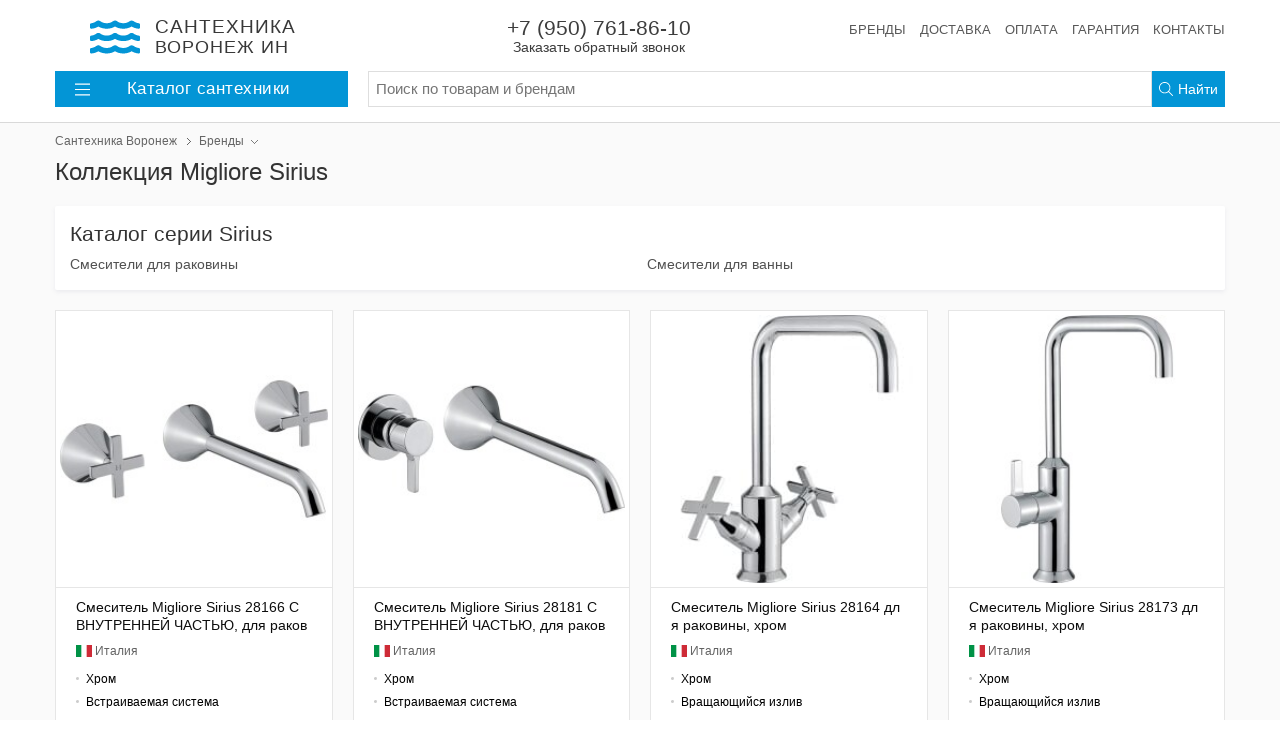

--- FILE ---
content_type: text/html; charset=utf-8
request_url: https://sanvrn.ru/brand/migliore/sirius
body_size: 13676
content:
<!DOCTYPE html>
<html lang="ru">
<head>
    <meta charset="UTF-8" />
    <meta name="robots" content="INDEX,FOLLOW" />
    <meta name="viewport" content="width=device-width, initial-scale=1, shrink-to-fit=no">
    <meta name="format-detection" content="telephone=no" />
    <link rel="canonical" hreflang="ru" href="http://sanvrn.ru/brand/migliore/sirius" />
    <title>Коллекция Migliore Sirius в Воронеже купить в интернет-магазине «Сантехника Воронеж ИН»</title>
    <meta name="description" content="Большой выбор сантехники Migliore Sirius в Воронеже по приемлемым ценам. У нас Вы можете купить бюджетную сантехнику и элитные модели. Акции и скидки." />
    <meta name="keywords" content="Сантехника Migliore Sirius, Сантехника Migliore Sirius купить, Сантехника Migliore Sirius Воронеж, Интернет-магазин сантехники Воронеж" />
    <link rel="icon" type="image/x-icon" href="/favicon.ico" />
    <link rel="preload" href="/assets/sanvrn/styles/styles.css?3" as="style" />
    <link rel="preload" href="/assets/sanvrn/scripts/scripts.js?3" as="script" />
    <link rel="stylesheet" href="/assets/sanvrn/styles/styles.css?3" media="all" />
    <!-- Yandex.Metrika counter -->
    <script type="text/javascript" > (function (d, w, c) { (w[c] = w[c] || []).push(function() { try { w.yaCounter55584094 = new Ya.Metrika({ id:55584094, clickmap:true, trackLinks:true, accurateTrackBounce:true, ecommerce:"MetrikaDataLayer" }); } catch(e) { } }); var n = d.getElementsByTagName("script")[0], s = d.createElement("script"), f = function () { n.parentNode.insertBefore(s, n); }; s.type = "text/javascript"; s.async = true; s.src = "https://mc.yandex.ru/metrika/watch.js"; if (w.opera == "[object Opera]") { d.addEventListener("DOMContentLoaded", f, false); } else { f(); } })(document, window, "yandex_metrika_callbacks"); </script>
    <!-- /Yandex.Metrika counter -->
    <!-- Global site tag (gtag.js) - Google Analytics -->
    <script async src="https://www.googletagmanager.com/gtag/js?id=UA-172072473-1"></script>
    <script>
    window.dataLayer = window.dataLayer || [];
    function gtag(){window.dataLayer.push(arguments);}
    gtag('js', new Date());
    gtag('config', 'AW-480355792', { 'groups' : ['all', 'ads'] });
    gtag('config', 'UA-172072473-1', {'groups' : ['all', 'stat'] });
    </script>
    <script src="/assets/sanvrn/scripts/scripts.js?3"></script>
    <meta name="yandex-verification" content="52fc827ab136075a" />



</head>
<body><div class="main"><header class="hat"><nav class="main-nav"><div class="burger" id="burger"><svg xmlns="http://www.w3.org/2000/svg" viewBox="0 0 448 512"><path d="M442 114H6a6 6 0 0 1-6-6V84a6 6 0 0 1 6-6h436a6 6 0 0 1 6 6v24a6 6 0 0 1-6 6zm0 160H6a6 6 0 0 1-6-6v-24a6 6 0 0 1 6-6h436a6 6 0 0 1 6 6v24a6 6 0 0 1-6 6zm0 160H6a6 6 0 0 1-6-6v-24a6 6 0 0 1 6-6h436a6 6 0 0 1 6 6v24a6 6 0 0 1-6 6z"/></svg></div><a class="main-nav_search" id="navbar-search" href="/search"><svg xmlns="http://www.w3.org/2000/svg" viewBox="0 0 512 512"><path d="M508.5 481.6l-129-129c-2.3-2.3-5.3-3.5-8.5-3.5h-10.3C395 312 416 262.5 416 208 416 93.1 322.9 0 208 0S0 93.1 0 208s93.1 208 208 208c54.5 0 104-21 141.1-55.2V371c0 3.2 1.3 6.2 3.5 8.5l129 129c4.7 4.7 12.3 4.7 17 0l9.9-9.9c4.7-4.7 4.7-12.3 0-17zM208 384c-97.3 0-176-78.7-176-176S110.7 32 208 32s176 78.7 176 176-78.7 176-176 176z"/></svg></a><a class="main-nav_logo" title="Сантехника Воронеж ИН" href="/"><i class="main-nav_logo_icon"><svg xmlns="http://www.w3.org/2000/svg" viewBox="0 0 576 512"><path d="M562.1 383.9c-21.5-2.4-42.1-10.5-57.9-22.9-14.1-11.1-34.2-11.3-48.2 0-37.9 30.4-107.2 30.4-145.7-1.5-13.5-11.2-33-9.1-46.7 1.8-38 30.1-106.9 30-145.2-1.7-13.5-11.2-33.3-8.9-47.1 2-15.5 12.2-36 20.1-57.7 22.4-7.9.8-13.6 7.8-13.6 15.7v32.2c0 9.1 7.6 16.8 16.7 16 28.8-2.5 56.1-11.4 79.4-25.9 56.5 34.6 137 34.1 192 0 56.5 34.6 137 34.1 192 0 23.3 14.2 50.9 23.3 79.1 25.8 9.1.8 16.7-6.9 16.7-16v-31.6c.1-8-5.7-15.4-13.8-16.3zm0-144c-21.5-2.4-42.1-10.5-57.9-22.9-14.1-11.1-34.2-11.3-48.2 0-37.9 30.4-107.2 30.4-145.7-1.5-13.5-11.2-33-9.1-46.7 1.8-38 30.1-106.9 30-145.2-1.7-13.5-11.2-33.3-8.9-47.1 2-15.5 12.2-36 20.1-57.7 22.4-7.9.8-13.6 7.8-13.6 15.7v32.2c0 9.1 7.6 16.8 16.7 16 28.8-2.5 56.1-11.4 79.4-25.9 56.5 34.6 137 34.1 192 0 56.5 34.6 137 34.1 192 0 23.3 14.2 50.9 23.3 79.1 25.8 9.1.8 16.7-6.9 16.7-16v-31.6c.1-8-5.7-15.4-13.8-16.3zm0-144C540.6 93.4 520 85.4 504.2 73 490.1 61.9 470 61.7 456 73c-37.9 30.4-107.2 30.4-145.7-1.5-13.5-11.2-33-9.1-46.7 1.8-38 30.1-106.9 30-145.2-1.7-13.5-11.2-33.3-8.9-47.1 2-15.5 12.2-36 20.1-57.7 22.4-7.9.8-13.6 7.8-13.6 15.7v32.2c0 9.1 7.6 16.8 16.7 16 28.8-2.5 56.1-11.4 79.4-25.9 56.5 34.6 137 34.1 192 0 56.5 34.6 137 34.1 192 0 23.3 14.2 50.9 23.3 79.1 25.8 9.1.8 16.7-6.9 16.7-16v-31.6c.1-8-5.7-15.4-13.8-16.3z"/></svg></i><div class="main-nav_logo_slogan"><strong>Сантехника</strong><br/>Воронеж&nbsp;ИН</div></a><a class="main-nav_compare" href="/"><svg xmlns="http://www.w3.org/2000/svg" viewBox="0 0 640 512"><path d="M634.4 279.09L525.35 103.12C522.18 98.38 517.09 96 512 96s-10.18 2.38-13.35 7.12L389.6 279.09c-3.87 5.78-6.09 12.72-5.51 19.64C389.56 364.4 444.74 416 512 416s122.44-51.6 127.91-117.27c.58-6.92-1.64-13.86-5.51-19.64zM512 384c-41.58 0-77.55-27.13-90.78-64h181.2C589 357.23 553.28 384 512 384zm-90.27-96l90.31-145.76L602.98 288H421.73zM536 480H336V125.74c27.56-7.14 48-31.95 48-61.74h152c4.42 0 8-3.58 8-8V40c0-4.42-3.58-8-8-8H374.89c-.15-.26-4.37-11.11-19.11-21.07C345.57 4.03 333.25 0 320 0s-25.57 4.03-35.78 10.93c-14.74 9.96-18.96 20.81-19.11 21.07H104c-4.42 0-8 3.58-8 8v16c0 4.42 3.58 8 8 8h152c0 29.79 20.44 54.6 48 61.74V480H104c-4.42 0-8 3.58-8 8v16c0 4.42 3.58 8 8 8h432c4.42 0 8-3.58 8-8v-16c0-4.42-3.58-8-8-8zM288 64c0-17.67 14.33-32 32-32s32 14.33 32 32-14.33 32-32 32-32-14.33-32-32zm-32.09 234.73c.58-6.92-1.64-13.86-5.51-19.64L141.35 103.12C138.18 98.38 133.09 96 128 96s-10.18 2.38-13.35 7.12L5.6 279.09c-3.87 5.78-6.09 12.72-5.51 19.64C5.56 364.4 60.74 416 128 416s122.44-51.6 127.91-117.27zM128.04 142.24L218.98 288H37.73l90.31-145.76zM37.22 320h181.2C205 357.23 169.28 384 128 384c-41.58 0-77.55-27.13-90.78-64z"/></svg></a><a class="main-nav_favorites pull-right" href="/"><svg xmlns="http://www.w3.org/2000/svg" viewBox="0 0 512 512"><path d="M462.3 62.7c-54.5-46.4-136-38.7-186.6 13.5L256 96.6l-19.7-20.3C195.5 34.1 113.2 8.7 49.7 62.7c-62.8 53.6-66.1 149.8-9.9 207.8l193.5 199.8c6.2 6.4 14.4 9.7 22.6 9.7 8.2 0 16.4-3.2 22.6-9.7L472 270.5c56.4-58 53.1-154.2-9.7-207.8zm-13.1 185.6L256.4 448.1 62.8 248.3c-38.4-39.6-46.4-115.1 7.7-161.2 54.8-46.8 119.2-12.9 142.8 11.5l42.7 44.1 42.7-44.1c23.2-24 88.2-58 142.8-11.5 54 46 46.1 121.5 7.7 161.2z"/></svg></a><ul class="service-nav"><li class="service-nav_item service-nav_item_phone"><a rel="nofollow" class="service-nav_phone callback-widget" tabindex="-1" href="/callback">+7 (950) 761-86-10 <span class="service-nav_callback">Заказать обратный звонок</span></a></li><li class="service-nav_item" style="margin-left:auto"><a class="service-nav_link" href="/brand">Бренды</a></li><li class="service-nav_item"><a class="service-nav_link" href="/delivery">Доставка</a></li><li class="service-nav_item"><a class="service-nav_link" href="#">Оплата</a></li><li class="service-nav_item"><a class="service-nav_link" href="#">Гарантия</a></li><li class="service-nav_item"><a class="service-nav_link" href="/contacts">Контакты</a></li></ul></nav><div class="secondary-nav"><div class="header-rubrics-nav"><a class="header-rubrics-nav_header" href="/catalog"><svg xmlns="http://www.w3.org/2000/svg" viewBox="0 0 448 512"><path d="M442 114H6a6 6 0 0 1-6-6V84a6 6 0 0 1 6-6h436a6 6 0 0 1 6 6v24a6 6 0 0 1-6 6zm0 160H6a6 6 0 0 1-6-6v-24a6 6 0 0 1 6-6h436a6 6 0 0 1 6 6v24a6 6 0 0 1-6 6zm0 160H6a6 6 0 0 1-6-6v-24a6 6 0 0 1 6-6h436a6 6 0 0 1 6 6v24a6 6 0 0 1-6 6z"/></svg>Каталог<span class="d-none d-md-inline">&nbsp;сантехники</span></a><div class="header-rubrics-nav_dropdown"><ul class="header-rubrics-nav_list"><li class="header-rubrics-nav_list-item"><a class="header-rubrics-nav_rubric-link" href="/catalog/dushevye-kabiny-i-ograzhdeniya">Душевые кабины и ограждения</a><div class="header-rubrics-nav_popover"><div class="header-rubrics-nav_popover-header"> Все душевые кабины и ограждения <span class="item_count">(10000)</span></div><ul class="header-rubrics-nav_rubric-list"><li><a class="header-rubrics-nav_rubric-list-link" href="/catalog/dushevye-kabiny-i-ograzhdeniya/dushevye-kabiny">Душевые кабины</a></li><li><a class="header-rubrics-nav_rubric-list-link" href="/catalog/dushevye-kabiny-i-ograzhdeniya/dushevye-boksy">Душевые боксы</a></li><li><a class="header-rubrics-nav_rubric-list-link" href="/catalog/dushevye-kabiny-i-ograzhdeniya/dushevye-ugolki">Душевые уголки</a></li><li><a class="header-rubrics-nav_rubric-list-link" href="/catalog/dushevye-kabiny-i-ograzhdeniya/dushevye-dveri-v-nishu">Душевые двери в нишу</a></li><li><a class="header-rubrics-nav_rubric-list-link" href="/catalog/dushevye-kabiny-i-ograzhdeniya/dushevye-poddony">Душевые поддоны</a></li><li><a class="header-rubrics-nav_rubric-list-link" href="/catalog/dushevye-kabiny-i-ograzhdeniya/dushevye-peregorodki">Душевые перегородки</a></li><li><a class="header-rubrics-nav_rubric-list-link" href="/catalog/dushevye-kabiny-i-ograzhdeniya/shtorki-na-vannu">Шторки на ванну</a></li></ul></div></li><li class="header-rubrics-nav_list-item"><a class="header-rubrics-nav_rubric-link" href="/catalog/dush">Душ</a><div class="header-rubrics-nav_popover"><div class="header-rubrics-nav_popover-header"> Все душ <span class="item_count">(4389)</span></div><ul class="header-rubrics-nav_rubric-list"><li><a class="header-rubrics-nav_rubric-list-link" href="/catalog/dush/dushevye-stoyki">Душевые стойки</a></li><li><a class="header-rubrics-nav_rubric-list-link" href="/catalog/dush/dushevye-garnitury">Душевые гарнитуры</a></li><li><a class="header-rubrics-nav_rubric-list-link" href="/catalog/dush/dushevye-komplekty">Душевые комплекты</a></li><li><a class="header-rubrics-nav_rubric-list-link" href="/catalog/dush/dushevye-paneli">Душевые панели</a></li><li><a class="header-rubrics-nav_rubric-list-link" href="/catalog/dush/gigienicheskie-dushi">Гигиенические души</a></li><li><a class="header-rubrics-nav_rubric-list-link" href="/catalog/dush/dushevye-leyki">Душевые лейки</a></li><li><a class="header-rubrics-nav_rubric-list-link" href="/catalog/dush/dushevye-shlangi">Душевые шланги</a></li><li><a class="header-rubrics-nav_rubric-list-link" href="/catalog/dush/derzhateli-dlya-dusha">Держатели для душа</a></li><li><a class="header-rubrics-nav_rubric-list-link" href="/catalog/dush/dushevye-shtangi">Душевые штанги</a></li><li><a class="header-rubrics-nav_rubric-list-link" href="/catalog/dush/verhniy-dush">Верхний душ</a></li><li><a class="header-rubrics-nav_rubric-list-link" href="/catalog/dush/kronshteyny-dlya-verhnego-dusha">Кронштейны для верхнего душа</a></li><li><a class="header-rubrics-nav_rubric-list-link" href="/catalog/dush/shlangovye-podklyucheniya">Шланговые подключения</a></li><li><a class="header-rubrics-nav_rubric-list-link" href="/catalog/dush/izlivy">Изливы</a></li></ul></div></li><li class="header-rubrics-nav_list-item"><a class="header-rubrics-nav_rubric-link" href="/catalog/smesiteli">Смесители</a><div class="header-rubrics-nav_popover"><div class="header-rubrics-nav_popover-header"> Все смесители <span class="item_count">(10000)</span></div><ul class="header-rubrics-nav_rubric-list"><li><a class="header-rubrics-nav_rubric-list-link" href="/catalog/smesiteli/dlya-vanny">Для ванны</a></li><li><a class="header-rubrics-nav_rubric-list-link" href="/catalog/smesiteli/dlya-dusha">Для душа</a></li><li><a class="header-rubrics-nav_rubric-list-link" href="/catalog/smesiteli/dlya-rakoviny">Для раковины</a></li><li><a class="header-rubrics-nav_rubric-list-link" href="/catalog/smesiteli/smesiteli-dlya-rakoviny-chashi">Для раковины-чаши</a></li><li><a class="header-rubrics-nav_rubric-list-link" href="/catalog/smesiteli/dlya-kuhonnoy-moyki">Для кухонной мойки</a></li><li><a class="header-rubrics-nav_rubric-list-link" href="/catalog/smesiteli/sensornye">Сенсорные</a></li><li><a class="header-rubrics-nav_rubric-list-link" href="/catalog/smesiteli/termostaty">Термостаты</a></li><li><a class="header-rubrics-nav_rubric-list-link" href="/catalog/smesiteli/s-gigienicheskim-dushem">С гигиеническим душем</a></li><li><a class="header-rubrics-nav_rubric-list-link" href="/catalog/smesiteli/dlya-vstraivaemyh-sistem">Встраиваемые смесители</a></li><li><a class="header-rubrics-nav_rubric-list-link" href="/catalog/smesiteli/krany-dlya-filtra">Краны для фильтра</a></li><li><a class="header-rubrics-nav_rubric-list-link" href="/catalog/smesiteli/smesiteli-komplektom">Комплекты</a></li><li><a class="header-rubrics-nav_rubric-list-link" href="/catalog/smesiteli/dlya-bide">Для биде</a></li><li><a class="header-rubrics-nav_rubric-list-link" href="/catalog/smesiteli/pereklyuchateli-potoka-vody">Переключатели потока воды</a></li></ul></div></li><li class="header-rubrics-nav_list-item"><a class="header-rubrics-nav_rubric-link" href="/catalog/vanny">Ванны</a><div class="header-rubrics-nav_popover"><div class="header-rubrics-nav_popover-header"> Все ванны <span class="item_count">(1826)</span></div><ul class="header-rubrics-nav_rubric-list"><li><a class="header-rubrics-nav_rubric-list-link" href="/catalog/vanny/acrylic-bath">Акриловые ванны</a></li><li><a class="header-rubrics-nav_rubric-list-link" href="/catalog/vanny/stalnye">Стальные ванны</a></li><li><a class="header-rubrics-nav_rubric-list-link" href="/catalog/vanny/chugunnye">Чугунные ванны</a></li><li><a class="header-rubrics-nav_rubric-list-link" href="/catalog/vanny/uglovye">Угловые ванны</a></li><li><a class="header-rubrics-nav_rubric-list-link" href="/catalog/vanny/gidromassazhnye">Гидромассажные ванны</a></li></ul></div></li><li class="header-rubrics-nav_list-item"><a class="header-rubrics-nav_rubric-link" href="/catalog/mebel">Мебель для ванной</a><div class="header-rubrics-nav_popover"><div class="header-rubrics-nav_popover-header"> Вся мебель для ванной комнаты <span class="item_count">(10000)</span></div><ul class="header-rubrics-nav_rubric-list"><li><a class="header-rubrics-nav_rubric-list-link" href="/catalog/mebel/zerkala">Зеркала</a></li><li><a class="header-rubrics-nav_rubric-list-link" href="/catalog/mebel/zerkala-shkafy">Зеркала-шкафы</a></li><li><a class="header-rubrics-nav_rubric-list-link" href="/catalog/mebel/garnitury">Гарнитуры</a></li><li><a class="header-rubrics-nav_rubric-list-link" href="/catalog/mebel/tumby-pod-rakovinu">Тумбы под раковину</a></li><li><a class="header-rubrics-nav_rubric-list-link" href="/catalog/mebel/tumby">Тумбы</a></li><li><a class="header-rubrics-nav_rubric-list-link" href="/catalog/mebel/komody">Комоды</a></li><li><a class="header-rubrics-nav_rubric-list-link" href="/catalog/mebel/penaly">Пеналы</a></li><li><a class="header-rubrics-nav_rubric-list-link" href="/catalog/mebel/polki-dlya-mebeli">Полки для мебели</a></li><li><a class="header-rubrics-nav_rubric-list-link" href="/catalog/mebel/shkafy">Шкафы</a></li><li><a class="header-rubrics-nav_rubric-list-link" href="/catalog/mebel/komplekty">Комплекты</a></li><li><a class="header-rubrics-nav_rubric-list-link" href="/catalog/mebel/svetilniki">Светильники</a></li></ul></div></li><li class="header-rubrics-nav_list-item"><a class="header-rubrics-nav_rubric-link" href="/catalog/rakoviny">Раковины</a><div class="header-rubrics-nav_popover"><div class="header-rubrics-nav_popover-header"> Все раковины для ванной комнаты <span class="item_count">(1787)</span></div><ul class="header-rubrics-nav_rubric-list"><li><a class="header-rubrics-nav_rubric-list-link" href="/catalog/rakoviny/vstraivaemye-sverhu">Встраиваемые сверху</a></li><li><a class="header-rubrics-nav_rubric-list-link" href="/catalog/rakoviny/vstraivaemye-snizu">Встраиваемые снизу</a></li><li><a class="header-rubrics-nav_rubric-list-link" href="/catalog/rakoviny/mebelnye-rakoviny">Мебельные раковины</a></li><li><a class="header-rubrics-nav_rubric-list-link" href="/catalog/rakoviny/nakladnye">Накладные</a></li><li><a class="header-rubrics-nav_rubric-list-link" href="/catalog/rakoviny/napolnye">Напольные</a></li><li><a class="header-rubrics-nav_rubric-list-link" href="/catalog/rakoviny/podvesnye">Подвесные</a></li><li><a class="header-rubrics-nav_rubric-list-link" href="/catalog/rakoviny/rukomoyniki">Рукомойники</a></li><li><a class="header-rubrics-nav_rubric-list-link" href="/catalog/rakoviny/rakoviny-s-pedestalom">Раковины с пьедесталом</a></li><li><a class="header-rubrics-nav_rubric-list-link" href="/catalog/rakoviny/dvoynye-rakoviny">Двойные раковины</a></li><li><a class="header-rubrics-nav_rubric-list-link" href="/catalog/rakoviny/rakoviny-stoleshnicy">Раковины-столешницы</a></li><li><a class="header-rubrics-nav_rubric-list-link" href="/catalog/rakoviny/uglovye-rakoviny">Угловые раковины</a></li></ul></div></li><li class="header-rubrics-nav_list-item"><a class="header-rubrics-nav_rubric-link" href="/catalog/kuhonnye-moyki-i-aksessuary">Кухонные мойки и аксессуары</a><div class="header-rubrics-nav_popover"><div class="header-rubrics-nav_popover-header"> Все кухонные мойки и аксессуары <span class="item_count">(5727)</span></div><ul class="header-rubrics-nav_rubric-list"><li><a class="header-rubrics-nav_rubric-list-link" href="/catalog/kuhonnye-moyki-i-aksessuary/kuhonnye-moyki">Кухонные мойки</a></li><li><a class="header-rubrics-nav_rubric-list-link" href="/catalog/kuhonnye-moyki-i-aksessuary/izmelchiteli-othodov">Измельчители отходов</a></li></ul></div></li><li class="header-rubrics-nav_list-item"><a class="header-rubrics-nav_rubric-link" href="/catalog/unitazy">Унитазы</a><div class="header-rubrics-nav_popover"><div class="header-rubrics-nav_popover-header"> Все унитазы <span class="item_count">(1430)</span></div><ul class="header-rubrics-nav_rubric-list"><li><a class="header-rubrics-nav_rubric-list-link" href="/catalog/unitazy/podvesnye-unitazy">Подвесные унитазы</a></li><li><a class="header-rubrics-nav_rubric-list-link" href="/catalog/unitazy/unitaz-kompakt">Унитазы-компакт</a></li><li><a class="header-rubrics-nav_rubric-list-link" href="/catalog/unitazy/pristavnye-unitazy">Приставные унитазы</a></li><li><a class="header-rubrics-nav_rubric-list-link" href="/catalog/unitazy/komplekty">Инсталляции с унитазом</a></li><li><a class="header-rubrics-nav_rubric-list-link" href="/catalog/unitazy/unitaz-monoblok">Унитазы-моноблоки</a></li><li><a class="header-rubrics-nav_rubric-list-link" href="/catalog/unitazy/chasha-genuya">Чаши Генуя</a></li><li><a class="header-rubrics-nav_rubric-list-link" href="/catalog/unitazy/pristennye-unitazy">Пристенные унитазы</a></li></ul></div></li><li class="header-rubrics-nav_list-item"><a class="header-rubrics-nav_rubric-link" href="/catalog/installyacii">Инсталляции</a><div class="header-rubrics-nav_popover"><div class="header-rubrics-nav_popover-header"> Все инсталляции <span class="item_count">(804)</span></div><ul class="header-rubrics-nav_rubric-list"><li><a class="header-rubrics-nav_rubric-list-link" href="/catalog/installyacii/knopki-smyva">Кнопки смыва</a></li><li><a class="header-rubrics-nav_rubric-list-link" href="/catalog/installyacii/installyacii-dlya-unitazov">Инсталляции для унитазов</a></li><li><a class="header-rubrics-nav_rubric-list-link" href="/catalog/installyacii/installyacii-dlya-bide">Инсталляции для биде</a></li><li><a class="header-rubrics-nav_rubric-list-link" href="/catalog/installyacii/installyacii-dlya-pissuarov">Инсталляции для писсуаров</a></li><li><a class="header-rubrics-nav_rubric-list-link" href="/catalog/installyacii/installyacii-dlya-rakovin">Инсталляции для раковин</a></li><li><a class="header-rubrics-nav_rubric-list-link" href="/catalog/installyacii/smyvnye-bachki-skrytogo-montazha">Смывные бачки скрытого монтажа</a></li></ul></div></li><li class="header-rubrics-nav_list-item"><a class="header-rubrics-nav_rubric-link" href="/catalog/vodonagrevateli">Водонагреватели</a><div class="header-rubrics-nav_popover"><div class="header-rubrics-nav_popover-header"> Все водонагреватели <span class="item_count">(433)</span></div><ul class="header-rubrics-nav_rubric-list"><li><a class="header-rubrics-nav_rubric-list-link" href="/catalog/vodonagrevateli/nakopitelnye-vodonagrevateli">Накопительные</a></li><li><a class="header-rubrics-nav_rubric-list-link" href="/catalog/vodonagrevateli/protochnye-vodonagrevateli">Проточные</a></li></ul></div></li><li class="header-rubrics-nav_list-item"><a class="header-rubrics-nav_rubric-link" href="/catalog/polotencesushiteli">Полотенцесушители</a><div class="header-rubrics-nav_popover"><div class="header-rubrics-nav_popover-header"> Все полотенцесушители <span class="item_count">(3235)</span></div><ul class="header-rubrics-nav_rubric-list"><li><a class="header-rubrics-nav_rubric-list-link" href="/catalog/polotencesushiteli/elektricheskie-polotencesushiteli">Электрические полотенцесушители</a></li><li><a class="header-rubrics-nav_rubric-list-link" href="/catalog/polotencesushiteli/vodyanye-polotencesushiteli">Водяные полотенцесушители</a></li></ul></div></li><li class="header-rubrics-nav_list-item"><a class="header-rubrics-nav_rubric-link" href="/catalog/sliv">Слив</a><div class="header-rubrics-nav_popover"><div class="header-rubrics-nav_popover-header"> Все системы слива <span class="item_count">(497)</span></div><ul class="header-rubrics-nav_rubric-list"><li><a class="header-rubrics-nav_rubric-list-link" href="/catalog/sliv/sifony">Сифоны</a></li><li><a class="header-rubrics-nav_rubric-list-link" href="/catalog/sliv/donnye-klapany">Донные клапаны</a></li><li><a class="header-rubrics-nav_rubric-list-link" href="/catalog/sliv/trapy">Трапы</a></li><li><a class="header-rubrics-nav_rubric-list-link" href="/catalog/sliv/dushevye-lotki">Душевые лотки</a></li></ul></div></li><li class="header-rubrics-nav_list-item"><a class="header-rubrics-nav_rubric-link" href="/catalog/aksessuary-dlya-vannoy-komnaty">Аксессуары для ванной</a><div class="header-rubrics-nav_popover"><div class="header-rubrics-nav_popover-header"> Все аксессуары для ванной комнаты <span class="item_count">(4630)</span></div><ul class="header-rubrics-nav_rubric-list"><li><a class="header-rubrics-nav_rubric-list-link" href="/catalog/aksessuary-dlya-vannoy-komnaty/shtory-i-karnizy">Шторы и карнизы</a></li><li><a class="header-rubrics-nav_rubric-list-link" href="/catalog/aksessuary-dlya-vannoy-komnaty/polki-dlya-vannoy">Полки для ванной</a></li><li><a class="header-rubrics-nav_rubric-list-link" href="/catalog/aksessuary-dlya-vannoy-komnaty/korziny-dlya-belya">Корзины для белья</a></li><li><a class="header-rubrics-nav_rubric-list-link" href="/catalog/aksessuary-dlya-vannoy-komnaty/gladilnye-doski">Гладильные доски</a></li><li><a class="header-rubrics-nav_rubric-list-link" href="/catalog/aksessuary-dlya-vannoy-komnaty/chehly-dlya-gladilnyh-dosok">Чехлы для гладильных досок</a></li><li><a class="header-rubrics-nav_rubric-list-link" href="/catalog/aksessuary-dlya-vannoy-komnaty/derzhateli-dlya-tualetnoy-bumagi">Держатели для туалетной бумаги</a></li><li><a class="header-rubrics-nav_rubric-list-link" href="/catalog/aksessuary-dlya-vannoy-komnaty/dozatory">Дозаторы</a></li><li><a class="header-rubrics-nav_rubric-list-link" href="/catalog/aksessuary-dlya-vannoy-komnaty/ershiki">Ёршики</a></li><li><a class="header-rubrics-nav_rubric-list-link" href="/catalog/aksessuary-dlya-vannoy-komnaty/sushilki-dlya-belya">Сушилки для белья</a></li><li><a class="header-rubrics-nav_rubric-list-link" href="/catalog/aksessuary-dlya-vannoy-komnaty/mylnicy">Мыльницы</a></li></ul></div></li><li class="header-rubrics-nav_list-item"><a class="header-rubrics-nav_rubric-link" href="/catalog/komplektuyushchie">Комплектующие</a><div class="header-rubrics-nav_popover"><div class="header-rubrics-nav_popover-header"> Все комплектующие для сантехники <span class="item_count">(0)</span></div><ul class="header-rubrics-nav_rubric-list"><li><a class="header-rubrics-nav_rubric-list-link" href="/catalog/komplektuyushchie/dlya-vann">Для ванн</a></li><li><a class="header-rubrics-nav_rubric-list-link" href="/catalog/komplektuyushchie/dlya-mebeli">Для мебели</a></li><li><a class="header-rubrics-nav_rubric-list-link" href="/catalog/komplektuyushchie/dlya-rakovin">Для раковин</a></li><li><a class="header-rubrics-nav_rubric-list-link" href="/catalog/komplektuyushchie/dlya-unitazov">Для унитазов</a></li><li><a class="header-rubrics-nav_rubric-list-link" href="/catalog/komplektuyushchie/dlya-bide">Для биде</a></li><li><a class="header-rubrics-nav_rubric-list-link" href="/catalog/komplektuyushchie/dlya-poddonov">Для поддонов</a></li><li><a class="header-rubrics-nav_rubric-list-link" href="/catalog/komplektuyushchie/dlya-smesiteley">Для смесителей</a></li><li><a class="header-rubrics-nav_rubric-list-link" href="/catalog/komplektuyushchie/dlya-polotencesushiteley">Для полотенцесушителей</a></li><li><a class="header-rubrics-nav_rubric-list-link" href="/catalog/komplektuyushchie/dlya-pisuarov">Для писуаров</a></li><li><a class="header-rubrics-nav_rubric-list-link" href="/catalog/komplektuyushchie/dlya-dushevyh-kabin">Для душевых кабин</a></li><li><a class="header-rubrics-nav_rubric-list-link" href="/catalog/komplektuyushchie/dlya-installyaciy">Для инсталляций</a></li></ul></div></li><li class="header-rubrics-nav_list-item"><a class="header-rubrics-nav_rubric-link" href="/catalog/bide">Биде</a><div class="header-rubrics-nav_popover"><div class="header-rubrics-nav_popover-header"> Все биде <span class="item_count">(278)</span></div><ul class="header-rubrics-nav_rubric-list"><li><a class="header-rubrics-nav_rubric-list-link" href="/catalog/bide/napolnye-bide">Напольные биде</a></li><li><a class="header-rubrics-nav_rubric-list-link" href="/catalog/bide/podvesnye-bide">Подвесные биде</a></li></ul></div></li><li class="header-rubrics-nav_list-item"><a class="header-rubrics-nav_rubric-link" href="/catalog/pisuary">Писуары</a><div class="header-rubrics-nav_popover"><div class="header-rubrics-nav_popover-header"> Все писуары <span class="item_count">(45)</span></div></div></li><li class="header-rubrics-nav_list-item"><a class="header-rubrics-nav_rubric-link" href="/catalog/klimat">Климат и отопление</a><div class="header-rubrics-nav_popover"><div class="header-rubrics-nav_popover-header"> Все климатические системы <span class="item_count">(1003)</span></div><ul class="header-rubrics-nav_rubric-list"><li><a class="header-rubrics-nav_rubric-list-link" href="/catalog/klimat/kondicionery">Кондиционеры</a></li><li><a class="header-rubrics-nav_rubric-list-link" href="/catalog/klimat/bytovye-obogrevateli">Бытовые обогреватели</a></li><li><a class="header-rubrics-nav_rubric-list-link" href="/catalog/klimat/konvektory">Конвекторы</a></li><li><a class="header-rubrics-nav_rubric-list-link" href="/catalog/klimat/kotly-otopitelnye">Котлы отопления</a></li><li><a class="header-rubrics-nav_rubric-list-link" href="/catalog/klimat/radiatory">Радиаторы</a></li><li><a class="header-rubrics-nav_rubric-list-link" href="/catalog/klimat/avtomatika-dlya-kotlov">Автоматика для котлов</a></li></ul></div></li><li class="header-rubrics-nav_list-item"><a class="header-rubrics-nav_rubric-link" href="/catalog/inzhenernaya-santehnika">Инженерная сантехника</a><div class="header-rubrics-nav_popover"><div class="header-rubrics-nav_popover-header"> Вся инженерная сантехника <span class="item_count">(35)</span></div><ul class="header-rubrics-nav_rubric-list"><li><a class="header-rubrics-nav_rubric-list-link" href="/catalog/inzhenernaya-santehnika/armatura-dlya-radiatorov">Арматура для радиаторов</a></li></ul></div></li><li class="header-rubrics-nav_list-item"><a class="header-rubrics-nav_rubric-link" target="_blank" href="https://oknavin.ru/">Пластиковые окна</a></li><li class="header-rubrics-nav_list-item" style="margin-top:5px;"><a class="header-rubrics-nav_rubric-link" href="/brand"><b>Бренды</b></a></li></ul></div></div><form class="header-search" method="GET" action="/search"><div class="header-search_input"><input class="header-search_input-control" type="text" autocomplete="off" name="q" placeholder="Поиск по товарам и брендам" /></div><div class="header-search_button"><button class="header-search_button-control" type="button"><svg xmlns="http://www.w3.org/2000/svg" viewBox="0 0 512 512"><path d="M508.5 481.6l-129-129c-2.3-2.3-5.3-3.5-8.5-3.5h-10.3C395 312 416 262.5 416 208 416 93.1 322.9 0 208 0S0 93.1 0 208s93.1 208 208 208c54.5 0 104-21 141.1-55.2V371c0 3.2 1.3 6.2 3.5 8.5l129 129c4.7 4.7 12.3 4.7 17 0l9.9-9.9c4.7-4.7 4.7-12.3 0-17zM208 384c-97.3 0-176-78.7-176-176S110.7 32 208 32s176 78.7 176 176-78.7 176-176 176z"/></svg>Найти</button></div><div class="header-search-suggest"></div></form></div></header><div class="body-content"><div class="container"><ol class="breadcrumbs" itemscope itemtype="https://schema.org/BreadcrumbList"><li class="breadcrumbs_item " itemprop="itemListElement" itemscope itemtype="https://schema.org/ListItem"><a class="breadcrumbs_link" href="/" itemprop="item"><span itemprop="name">Сантехника Воронеж</span></a><meta itemprop="position" content="1" /></li><li class="breadcrumbs_item breadcrumbs_item_active" itemprop="itemListElement" itemscope itemtype="https://schema.org/ListItem"><a class="breadcrumbs_link" href="/brand" itemprop="item"><span itemprop="name">Бренды</span></a><meta itemprop="position" content="2" /></li></ol></div><div class="page page-brands"><h1>Коллекция Migliore Sirius</h1><div class="product_section header-rubrics"><h2>Каталог серии Sirius</h2><ul class="header-rubrics_list"><li class="side-rubrics_item"><a title="Смесители для раковины Migliore Sirius" class="side-rubrics_link" href="/catalog/smesiteli/dlya-rakoviny/migliore/sirius">Смесители для раковины</a></li><li class="side-rubrics_item"><a title="Смесители для ванны Migliore Sirius" class="side-rubrics_link" href="/catalog/smesiteli/dlya-vanny/migliore/sirius">Смесители для ванны</a></li></ul></div><div class="product-list"><div class="product-list_products-4"><div ><div class="product-list_item stat-impression"  data-stat="{&quot;id&quot;:144146,&quot;name&quot;:&quot;Смеситель Migliore Sirius 28166 С ВНУТРЕННЕЙ ЧАСТЬЮ, для раковины, хром&quot;,&quot;brand&quot;:&quot;Migliore&quot;,&quot;price&quot;:41943,&quot;category&quot;:&quot;Смесители\/Смесители для раковины&quot;,&quot;list_position&quot;:1,&quot;list_name&quot;:&quot;Product List&quot;,&quot;quantity&quot;:99}"><div class="product-list_image-preview" itemscope itemtype="http://schema.org/ImageObject"><a class="stat-impression-click" href="/catalog/smesiteli/dlya-rakoviny/migliore/sirius/smesitel-migliore-sirius-28166-s-vnutrenney-chastyu-dlya-rakoviny-hrom-144146.html" title="Смеситель Migliore Sirius 28166 С ВНУТРЕННЕЙ ЧАСТЬЮ, для раковины, хром купить в Воронеже"><meta itemProp="name" content="Смеситель Migliore Sirius 28166 С ВНУТРЕННЕЙ ЧАСТЬЮ, для раковины, хром"/><img itemprop="contentUrl" class="lazy" loading="lazy" width="250" height="250" src="/assets/sanvrn/images/loading.png" srcset="/images/product/list/e8/64/smesitel-migliore-sirius-28166-s-vnutrenney-chastyu-dlya-rakoviny-hrom-3961335.jpg 1x, /images/product/list2x/e8/64/smesitel-migliore-sirius-28166-s-vnutrenney-chastyu-dlya-rakoviny-hrom-3961335.jpg 2x" alt="Смеситель Migliore Sirius 28166 С ВНУТРЕННЕЙ ЧАСТЬЮ, для раковины, хром" /></a></div><a class="product-list_item-name stat-impression-click" href="/catalog/smesiteli/dlya-rakoviny/migliore/sirius/smesitel-migliore-sirius-28166-s-vnutrenney-chastyu-dlya-rakoviny-hrom-144146.html">Смеситель Migliore Sirius 28166 С ВНУТРЕННЕЙ ЧАСТЬЮ, для раковины, хром</a><ul class="product-list_country-list"><li class="product-list_country-list_country"><span class="flag-icon flag-icon-it"></span>&nbsp;<span>Италия</span></li></ul><div class="product-list_description"><ul class="product-list_spec"><li class="product-list_spec-item"><span title="Цвет: Хром">Хром</span></li><li class="product-list_spec-item"><span title="Встраиваемая система: Да">Встраиваемая система</span></li><li class="product-list_spec-item">Вращение излива: Нет</li><li class="product-list_spec-item"><span title="Материал: Латунь">Латунь</span></li><li class="product-list_spec-item"><span title="Длина излива, см: 21.2">Длина излива 21.2 см</span></li><li class="product-list_spec-item"><span title="Механизм: Керамическая кран-букса">Керамическая кран-букса</span></li><li class="product-list_spec-item"><span title="Монтаж: Внутренний (скрытый монтаж)">Скрытый монтаж</span></li><li class="product-list_spec-item product-list_spec-item_hide"><span title="Область применения: Бытовая">Бытовой смеситель</span></li><li class="product-list_spec-item product-list_spec-item_hide"><span title="Отверстия для монтажа: 3 отверстия">3 отверстия для монтажа</span></li></ul></div><div class="product-list_rubric"><a href="/catalog/smesiteli/dlya-rakoviny">Смесители для раковины</a></div><div class="product-list_brand-block"><a title="Сантехника Migliore" class="product-list_brand-block_brand" href="/brand/migliore">Migliore</a>&nbsp;<a title="Сантехника Migliore Sirius" class="product-list_brand-block_collection" href="/brand/migliore/sirius">Sirius</a></div><div class="product-list_item-price">41 943&nbsp;руб.</div></div></div><div ><div class="product-list_item stat-impression"  data-stat="{&quot;id&quot;:144147,&quot;name&quot;:&quot;Смеситель Migliore Sirius 28181 С ВНУТРЕННЕЙ ЧАСТЬЮ, для раковины, хром&quot;,&quot;brand&quot;:&quot;Migliore&quot;,&quot;price&quot;:23529,&quot;category&quot;:&quot;Смесители\/Смесители для раковины&quot;,&quot;list_position&quot;:2,&quot;list_name&quot;:&quot;Product List&quot;,&quot;quantity&quot;:99}"><div class="product-list_image-preview" itemscope itemtype="http://schema.org/ImageObject"><a class="stat-impression-click" href="/catalog/smesiteli/dlya-rakoviny/migliore/sirius/smesitel-migliore-sirius-28181-s-vnutrenney-chastyu-dlya-rakoviny-hrom-144147.html" title="Смеситель Migliore Sirius 28181 С ВНУТРЕННЕЙ ЧАСТЬЮ, для раковины, хром купить в Воронеже"><meta itemProp="name" content="Смеситель Migliore Sirius 28181 С ВНУТРЕННЕЙ ЧАСТЬЮ, для раковины, хром"/><img itemprop="contentUrl" class="lazy" loading="lazy" width="250" height="250" src="/assets/sanvrn/images/loading.png" srcset="/images/product/list/36/fc/smesitel-migliore-sirius-28181-s-vnutrenney-chastyu-dlya-rakoviny-hrom-4258023.jpg 1x, /images/product/list2x/36/fc/smesitel-migliore-sirius-28181-s-vnutrenney-chastyu-dlya-rakoviny-hrom-4258023.jpg 2x" alt="Смеситель Migliore Sirius 28181 С ВНУТРЕННЕЙ ЧАСТЬЮ, для раковины, хром" /></a></div><a class="product-list_item-name stat-impression-click" href="/catalog/smesiteli/dlya-rakoviny/migliore/sirius/smesitel-migliore-sirius-28181-s-vnutrenney-chastyu-dlya-rakoviny-hrom-144147.html">Смеситель Migliore Sirius 28181 С ВНУТРЕННЕЙ ЧАСТЬЮ, для раковины, хром</a><ul class="product-list_country-list"><li class="product-list_country-list_country"><span class="flag-icon flag-icon-it"></span>&nbsp;<span>Италия</span></li></ul><div class="product-list_description"><ul class="product-list_spec"><li class="product-list_spec-item"><span title="Цвет: Хром">Хром</span></li><li class="product-list_spec-item"><span title="Встраиваемая система: Да">Встраиваемая система</span></li><li class="product-list_spec-item">Вращение излива: Нет</li><li class="product-list_spec-item"><span title="Материал: Латунь">Латунь</span></li><li class="product-list_spec-item"><span title="Длина излива, см: 21.2">Длина излива 21.2 см</span></li><li class="product-list_spec-item"><span title="Механизм: Керамический картридж">Керамический картридж</span></li><li class="product-list_spec-item"><span title="Монтаж: Внутренний (скрытый монтаж)">Скрытый монтаж</span></li><li class="product-list_spec-item product-list_spec-item_hide"><span title="Область применения: Бытовая">Бытовой смеситель</span></li><li class="product-list_spec-item product-list_spec-item_hide"><span title="Отверстия для монтажа: 2 отверстия">2 отверстия для монтажа</span></li></ul></div><div class="product-list_rubric"><a href="/catalog/smesiteli/dlya-rakoviny">Смесители для раковины</a></div><div class="product-list_brand-block"><a title="Сантехника Migliore" class="product-list_brand-block_brand" href="/brand/migliore">Migliore</a>&nbsp;<a title="Сантехника Migliore Sirius" class="product-list_brand-block_collection" href="/brand/migliore/sirius">Sirius</a></div><div class="product-list_item-price">23 529&nbsp;руб.</div></div></div><div ><div class="product-list_item stat-impression"  data-stat="{&quot;id&quot;:141141,&quot;name&quot;:&quot;Смеситель Migliore Sirius 28164 для раковины, хром&quot;,&quot;brand&quot;:&quot;Migliore&quot;,&quot;price&quot;:29667,&quot;category&quot;:&quot;Смесители\/Смесители для раковины&quot;,&quot;list_position&quot;:3,&quot;list_name&quot;:&quot;Product List&quot;,&quot;quantity&quot;:99}"><div class="product-list_image-preview" itemscope itemtype="http://schema.org/ImageObject"><a class="stat-impression-click" href="/catalog/smesiteli/dlya-rakoviny/migliore/sirius/smesitel-migliore-sirius-28164-dlya-rakoviny-hrom-141141.html" title="Смеситель Migliore Sirius 28164 для раковины, хром купить в Воронеже"><meta itemProp="name" content="Смеситель Migliore Sirius 28164 для раковины, хром"/><img itemprop="contentUrl" class="lazy" loading="lazy" width="250" height="250" src="/assets/sanvrn/images/loading.png" srcset="/images/product/list/c1/d3/smesitel-migliore-sirius-28164-dlya-rakoviny-hrom-4227494.jpg 1x, /images/product/list2x/c1/d3/smesitel-migliore-sirius-28164-dlya-rakoviny-hrom-4227494.jpg 2x" alt="Смеситель Migliore Sirius 28164 для раковины, хром" /></a></div><a class="product-list_item-name stat-impression-click" href="/catalog/smesiteli/dlya-rakoviny/migliore/sirius/smesitel-migliore-sirius-28164-dlya-rakoviny-hrom-141141.html">Смеситель Migliore Sirius 28164 для раковины, хром</a><ul class="product-list_country-list"><li class="product-list_country-list_country"><span class="flag-icon flag-icon-it"></span>&nbsp;<span>Италия</span></li></ul><div class="product-list_description"><ul class="product-list_spec"><li class="product-list_spec-item"><span title="Цвет: Хром">Хром</span></li><li class="product-list_spec-item"><span title="Вращение излива: Да">Вращающийся излив</span></li><li class="product-list_spec-item"><span title="Высота излива, см: 18.9">Высота излива 18.9 см</span></li><li class="product-list_spec-item"><span title="Материал: Латунь">Латунь</span></li><li class="product-list_spec-item"><span title="Длина излива, см: 16">Длина излива 16 см</span></li><li class="product-list_spec-item"><span title="Механизм: Керамическая кран-букса">Керамическая кран-букса</span></li><li class="product-list_spec-item"><span title="Монтаж: На столешницу">Монтаж на столешницу</span></li><li class="product-list_spec-item product-list_spec-item_hide"><span title="Монтаж: На раковину">Монтаж на раковину</span></li><li class="product-list_spec-item product-list_spec-item_hide"><span title="Область применения: Бытовая">Бытовой смеситель</span></li><li class="product-list_spec-item product-list_spec-item_hide"><span title="Отверстия для монтажа: 1 отверстие">1 отверстие для монтажа</span></li></ul></div><div class="product-list_rubric"><a href="/catalog/smesiteli/dlya-rakoviny">Смесители для раковины</a></div><div class="product-list_brand-block"><a title="Сантехника Migliore" class="product-list_brand-block_brand" href="/brand/migliore">Migliore</a>&nbsp;<a title="Сантехника Migliore Sirius" class="product-list_brand-block_collection" href="/brand/migliore/sirius">Sirius</a></div><div class="product-list_item-price">29 667&nbsp;руб.</div></div></div><div ><div class="product-list_item stat-impression"  data-stat="{&quot;id&quot;:141144,&quot;name&quot;:&quot;Смеситель Migliore Sirius 28173 для раковины, хром&quot;,&quot;brand&quot;:&quot;Migliore&quot;,&quot;price&quot;:23529,&quot;category&quot;:&quot;Смесители\/Смесители для раковины&quot;,&quot;list_position&quot;:4,&quot;list_name&quot;:&quot;Product List&quot;,&quot;quantity&quot;:99}"><div class="product-list_image-preview" itemscope itemtype="http://schema.org/ImageObject"><a class="stat-impression-click" href="/catalog/smesiteli/dlya-rakoviny/migliore/sirius/smesitel-migliore-sirius-28173-dlya-rakoviny-hrom-141144.html" title="Смеситель Migliore Sirius 28173 для раковины, хром купить в Воронеже"><meta itemProp="name" content="Смеситель Migliore Sirius 28173 для раковины, хром"/><img itemprop="contentUrl" class="lazy" loading="lazy" width="250" height="250" src="/assets/sanvrn/images/loading.png" srcset="/images/product/list/fe/b0/smesitel-migliore-sirius-28173-dlya-rakoviny-hrom-3949600.jpg 1x, /images/product/list2x/fe/b0/smesitel-migliore-sirius-28173-dlya-rakoviny-hrom-3949600.jpg 2x" alt="Смеситель Migliore Sirius 28173 для раковины, хром" /></a></div><a class="product-list_item-name stat-impression-click" href="/catalog/smesiteli/dlya-rakoviny/migliore/sirius/smesitel-migliore-sirius-28173-dlya-rakoviny-hrom-141144.html">Смеситель Migliore Sirius 28173 для раковины, хром</a><ul class="product-list_country-list"><li class="product-list_country-list_country"><span class="flag-icon flag-icon-it"></span>&nbsp;<span>Италия</span></li></ul><div class="product-list_description"><ul class="product-list_spec"><li class="product-list_spec-item"><span title="Цвет: Хром">Хром</span></li><li class="product-list_spec-item"><span title="Вращение излива: Да">Вращающийся излив</span></li><li class="product-list_spec-item"><span title="Высота излива, см: 24.2">Высота излива 24.2 см</span></li><li class="product-list_spec-item"><span title="Материал: Латунь">Латунь</span></li><li class="product-list_spec-item"><span title="Длина излива, см: 16">Длина излива 16 см</span></li><li class="product-list_spec-item"><span title="Механизм: Керамический картридж">Керамический картридж</span></li><li class="product-list_spec-item"><span title="Монтаж: На столешницу">Монтаж на столешницу</span></li><li class="product-list_spec-item product-list_spec-item_hide"><span title="Монтаж: На раковину">Монтаж на раковину</span></li><li class="product-list_spec-item product-list_spec-item_hide"><span title="Область применения: Бытовая">Бытовой смеситель</span></li><li class="product-list_spec-item product-list_spec-item_hide"><span title="Отверстия для монтажа: 1 отверстие">1 отверстие для монтажа</span></li></ul></div><div class="product-list_rubric"><a href="/catalog/smesiteli/dlya-rakoviny">Смесители для раковины</a></div><div class="product-list_brand-block"><a title="Сантехника Migliore" class="product-list_brand-block_brand" href="/brand/migliore">Migliore</a>&nbsp;<a title="Сантехника Migliore Sirius" class="product-list_brand-block_collection" href="/brand/migliore/sirius">Sirius</a></div><div class="product-list_item-price">23 529&nbsp;руб.</div></div></div><div ><div class="product-list_item stat-impression"  data-stat="{&quot;id&quot;:141814,&quot;name&quot;:&quot;Смеситель Migliore Sirius 28185 С ВНУТРЕННЕЙ ЧАСТЬЮ, для ванны с душем, хром&quot;,&quot;brand&quot;:&quot;Migliore&quot;,&quot;price&quot;:23529,&quot;category&quot;:&quot;Смесители\/Смесители для ванны&quot;,&quot;list_position&quot;:5,&quot;list_name&quot;:&quot;Product List&quot;,&quot;quantity&quot;:99}"><div class="product-list_image-preview" itemscope itemtype="http://schema.org/ImageObject"><a class="stat-impression-click" href="/catalog/smesiteli/dlya-vanny/migliore/sirius/smesitel-migliore-sirius-28185-s-vnutrenney-chastyu-dlya-vanny-s-141814.html" title="Смеситель Migliore Sirius 28185 С ВНУТРЕННЕЙ ЧАСТЬЮ, для ванны с душем, хром купить в Воронеже"><meta itemProp="name" content="Смеситель Migliore Sirius 28185 С ВНУТРЕННЕЙ ЧАСТЬЮ, для ванны с душем, хром"/><img itemprop="contentUrl" class="lazy" loading="lazy" width="250" height="250" src="/assets/sanvrn/images/loading.png" srcset="/images/product/list/c8/e2/smesitel-migliore-sirius-28185-s-vnutrenney-chastyu-dlya-vanny-s-4065511.jpg 1x, /images/product/list2x/c8/e2/smesitel-migliore-sirius-28185-s-vnutrenney-chastyu-dlya-vanny-s-4065511.jpg 2x" alt="Смеситель Migliore Sirius 28185 С ВНУТРЕННЕЙ ЧАСТЬЮ, для ванны с душем, хром" /></a></div><a class="product-list_item-name stat-impression-click" href="/catalog/smesiteli/dlya-vanny/migliore/sirius/smesitel-migliore-sirius-28185-s-vnutrenney-chastyu-dlya-vanny-s-141814.html">Смеситель Migliore Sirius 28185 С ВНУТРЕННЕЙ ЧАСТЬЮ, для ванны с душем, хром</a><ul class="product-list_country-list"><li class="product-list_country-list_country"><span class="flag-icon flag-icon-it"></span>&nbsp;<span>Италия</span></li></ul><div class="product-list_description"><ul class="product-list_spec"><li class="product-list_spec-item"><span title="Цвет: Хром">Хром</span></li><li class="product-list_spec-item"><span title="Встраиваемая система: Да">Встраиваемая система</span></li><li class="product-list_spec-item"><span title="Материал: Латунь">Латунь</span></li><li class="product-list_spec-item"><span title="Девиатор: Есть">Девиатор</span></li><li class="product-list_spec-item"><span title="Механизм: Керамический картридж">Керамический картридж</span></li><li class="product-list_spec-item"><span title="Монтаж: Внутренний (скрытый монтаж)">Скрытый монтаж</span></li><li class="product-list_spec-item"><span title="Область применения: Бытовая">Бытовой смеситель</span></li><li class="product-list_spec-item product-list_spec-item_hide"><span title="Отверстия для монтажа: 1 отверстие">1 отверстие для монтажа</span></li></ul></div><div class="product-list_rubric"><a href="/catalog/smesiteli/dlya-vanny">Смесители для ванны</a></div><div class="product-list_brand-block"><a title="Сантехника Migliore" class="product-list_brand-block_brand" href="/brand/migliore">Migliore</a>&nbsp;<a title="Сантехника Migliore Sirius" class="product-list_brand-block_collection" href="/brand/migliore/sirius">Sirius</a></div><div class="product-list_item-price">23 529&nbsp;руб.</div></div></div><div ><div class="product-list_item stat-impression"  data-stat="{&quot;id&quot;:144144,&quot;name&quot;:&quot;Смеситель Migliore Sirius 28165 для раковины, золото&quot;,&quot;brand&quot;:&quot;Migliore&quot;,&quot;price&quot;:50127,&quot;category&quot;:&quot;Смесители\/Смесители для раковины&quot;,&quot;list_position&quot;:6,&quot;list_name&quot;:&quot;Product List&quot;,&quot;quantity&quot;:99}"><div class="product-list_image-preview" itemscope itemtype="http://schema.org/ImageObject"><a class="stat-impression-click" href="/catalog/smesiteli/dlya-rakoviny/migliore/sirius/smesitel-migliore-sirius-28165-dlya-rakoviny-zoloto-144144.html" title="Смеситель Migliore Sirius 28165 для раковины, золото купить в Воронеже"><meta itemProp="name" content="Смеситель Migliore Sirius 28165 для раковины, золото"/><img itemprop="contentUrl" class="lazy" loading="lazy" width="250" height="250" src="/assets/sanvrn/images/loading.png" srcset="/images/product/list/18/01/smesitel-migliore-sirius-28165-dlya-rakoviny-zoloto-3949605.jpg 1x, /images/product/list2x/18/01/smesitel-migliore-sirius-28165-dlya-rakoviny-zoloto-3949605.jpg 2x" alt="Смеситель Migliore Sirius 28165 для раковины, золото" /></a></div><a class="product-list_item-name stat-impression-click" href="/catalog/smesiteli/dlya-rakoviny/migliore/sirius/smesitel-migliore-sirius-28165-dlya-rakoviny-zoloto-144144.html">Смеситель Migliore Sirius 28165 для раковины, золото</a><ul class="product-list_country-list"><li class="product-list_country-list_country"><span class="flag-icon flag-icon-it"></span>&nbsp;<span>Италия</span></li></ul><div class="product-list_description"><ul class="product-list_spec"><li class="product-list_spec-item"><span title="Цвет: Золото">Золото</span></li><li class="product-list_spec-item"><span title="Вращение излива: Да">Вращающийся излив</span></li><li class="product-list_spec-item"><span title="Высота излива, см: 18.9">Высота излива 18.9 см</span></li><li class="product-list_spec-item"><span title="Материал: Латунь">Латунь</span></li><li class="product-list_spec-item"><span title="Длина излива, см: 16">Длина излива 16 см</span></li><li class="product-list_spec-item"><span title="Механизм: Керамическая кран-букса">Керамическая кран-букса</span></li><li class="product-list_spec-item"><span title="Монтаж: На столешницу">Монтаж на столешницу</span></li><li class="product-list_spec-item product-list_spec-item_hide"><span title="Монтаж: На раковину">Монтаж на раковину</span></li><li class="product-list_spec-item product-list_spec-item_hide"><span title="Область применения: Бытовая">Бытовой смеситель</span></li><li class="product-list_spec-item product-list_spec-item_hide"><span title="Отверстия для монтажа: 1 отверстие">1 отверстие для монтажа</span></li></ul></div><div class="product-list_rubric"><a href="/catalog/smesiteli/dlya-rakoviny">Смесители для раковины</a></div><div class="product-list_brand-block"><a title="Сантехника Migliore" class="product-list_brand-block_brand" href="/brand/migliore">Migliore</a>&nbsp;<a title="Сантехника Migliore Sirius" class="product-list_brand-block_collection" href="/brand/migliore/sirius">Sirius</a></div><div class="product-list_item-price">50 127&nbsp;руб.</div></div></div><div ><div class="product-list_item stat-impression"  data-stat="{&quot;id&quot;:144145,&quot;name&quot;:&quot;Смеситель Migliore Sirius 28167 С ВНУТРЕННЕЙ ЧАСТЬЮ, для раковины, золото&quot;,&quot;brand&quot;:&quot;Migliore&quot;,&quot;price&quot;:67518,&quot;category&quot;:&quot;Смесители\/Смесители для раковины&quot;,&quot;list_position&quot;:7,&quot;list_name&quot;:&quot;Product List&quot;,&quot;quantity&quot;:99}"><div class="product-list_image-preview" itemscope itemtype="http://schema.org/ImageObject"><a class="stat-impression-click" href="/catalog/smesiteli/dlya-rakoviny/migliore/sirius/smesitel-migliore-sirius-28167-s-vnutrenney-chastyu-dlya-rakoviny-zoloto-144145.html" title="Смеситель Migliore Sirius 28167 С ВНУТРЕННЕЙ ЧАСТЬЮ, для раковины, золото купить в Воронеже"><meta itemProp="name" content="Смеситель Migliore Sirius 28167 С ВНУТРЕННЕЙ ЧАСТЬЮ, для раковины, золото"/><img itemprop="contentUrl" class="lazy" loading="lazy" width="250" height="250" src="/assets/sanvrn/images/loading.png" srcset="/images/product/list/1f/08/smesitel-migliore-sirius-28167-s-vnutrenney-chastyu-dlya-rakoviny-zoloto-3961337.jpg 1x, /images/product/list2x/1f/08/smesitel-migliore-sirius-28167-s-vnutrenney-chastyu-dlya-rakoviny-zoloto-3961337.jpg 2x" alt="Смеситель Migliore Sirius 28167 С ВНУТРЕННЕЙ ЧАСТЬЮ, для раковины, золото" /></a></div><a class="product-list_item-name stat-impression-click" href="/catalog/smesiteli/dlya-rakoviny/migliore/sirius/smesitel-migliore-sirius-28167-s-vnutrenney-chastyu-dlya-rakoviny-zoloto-144145.html">Смеситель Migliore Sirius 28167 С ВНУТРЕННЕЙ ЧАСТЬЮ, для раковины, золото</a><ul class="product-list_country-list"><li class="product-list_country-list_country"><span class="flag-icon flag-icon-it"></span>&nbsp;<span>Италия</span></li></ul><div class="product-list_description"><ul class="product-list_spec"><li class="product-list_spec-item"><span title="Цвет: Золото">Золото</span></li><li class="product-list_spec-item"><span title="Встраиваемая система: Да">Встраиваемая система</span></li><li class="product-list_spec-item">Вращение излива: Нет</li><li class="product-list_spec-item"><span title="Материал: Латунь">Латунь</span></li><li class="product-list_spec-item"><span title="Длина излива, см: 21.2">Длина излива 21.2 см</span></li><li class="product-list_spec-item"><span title="Механизм: Керамическая кран-букса">Керамическая кран-букса</span></li><li class="product-list_spec-item"><span title="Монтаж: Внутренний (скрытый монтаж)">Скрытый монтаж</span></li><li class="product-list_spec-item product-list_spec-item_hide"><span title="Область применения: Бытовая">Бытовой смеситель</span></li><li class="product-list_spec-item product-list_spec-item_hide"><span title="Отверстия для монтажа: 3 отверстия">3 отверстия для монтажа</span></li></ul></div><div class="product-list_rubric"><a href="/catalog/smesiteli/dlya-rakoviny">Смесители для раковины</a></div><div class="product-list_brand-block"><a title="Сантехника Migliore" class="product-list_brand-block_brand" href="/brand/migliore">Migliore</a>&nbsp;<a title="Сантехника Migliore Sirius" class="product-list_brand-block_collection" href="/brand/migliore/sirius">Sirius</a></div><div class="product-list_item-price">67 518&nbsp;руб.</div></div></div><div ><div class="product-list_item stat-impression"  data-stat="{&quot;id&quot;:141146,&quot;name&quot;:&quot;Смеситель Migliore Sirius 28182 С ВНУТРЕННЕЙ ЧАСТЬЮ, для раковины, золото&quot;,&quot;brand&quot;:&quot;Migliore&quot;,&quot;price&quot;:35805,&quot;category&quot;:&quot;Смесители\/Смесители для раковины&quot;,&quot;list_position&quot;:8,&quot;list_name&quot;:&quot;Product List&quot;,&quot;quantity&quot;:99}"><div class="product-list_image-preview" itemscope itemtype="http://schema.org/ImageObject"><a class="stat-impression-click" href="/catalog/smesiteli/dlya-rakoviny/migliore/sirius/smesitel-migliore-sirius-28182-s-vnutrenney-chastyu-dlya-rakoviny-zoloto-141146.html" title="Смеситель Migliore Sirius 28182 С ВНУТРЕННЕЙ ЧАСТЬЮ, для раковины, золото купить в Воронеже"><meta itemProp="name" content="Смеситель Migliore Sirius 28182 С ВНУТРЕННЕЙ ЧАСТЬЮ, для раковины, золото"/><img itemprop="contentUrl" class="lazy" loading="lazy" width="250" height="250" src="/assets/sanvrn/images/loading.png" srcset="/images/product/list/8e/c0/smesitel-migliore-sirius-28182-s-vnutrenney-chastyu-dlya-rakoviny-zoloto-4179669.jpg 1x, /images/product/list2x/8e/c0/smesitel-migliore-sirius-28182-s-vnutrenney-chastyu-dlya-rakoviny-zoloto-4179669.jpg 2x" alt="Смеситель Migliore Sirius 28182 С ВНУТРЕННЕЙ ЧАСТЬЮ, для раковины, золото" /></a></div><a class="product-list_item-name stat-impression-click" href="/catalog/smesiteli/dlya-rakoviny/migliore/sirius/smesitel-migliore-sirius-28182-s-vnutrenney-chastyu-dlya-rakoviny-zoloto-141146.html">Смеситель Migliore Sirius 28182 С ВНУТРЕННЕЙ ЧАСТЬЮ, для раковины, золото</a><ul class="product-list_country-list"><li class="product-list_country-list_country"><span class="flag-icon flag-icon-it"></span>&nbsp;<span>Италия</span></li></ul><div class="product-list_description"><ul class="product-list_spec"><li class="product-list_spec-item"><span title="Цвет: Золото">Золото</span></li><li class="product-list_spec-item"><span title="Встраиваемая система: Да">Встраиваемая система</span></li><li class="product-list_spec-item">Вращение излива: Нет</li><li class="product-list_spec-item"><span title="Материал: Латунь">Латунь</span></li><li class="product-list_spec-item"><span title="Длина излива, см: 21.2">Длина излива 21.2 см</span></li><li class="product-list_spec-item"><span title="Механизм: Керамический картридж">Керамический картридж</span></li><li class="product-list_spec-item"><span title="Монтаж: Внутренний (скрытый монтаж)">Скрытый монтаж</span></li><li class="product-list_spec-item product-list_spec-item_hide"><span title="Область применения: Бытовая">Бытовой смеситель</span></li><li class="product-list_spec-item product-list_spec-item_hide"><span title="Отверстия для монтажа: 2 отверстия">2 отверстия для монтажа</span></li></ul></div><div class="product-list_rubric"><a href="/catalog/smesiteli/dlya-rakoviny">Смесители для раковины</a></div><div class="product-list_brand-block"><a title="Сантехника Migliore" class="product-list_brand-block_brand" href="/brand/migliore">Migliore</a>&nbsp;<a title="Сантехника Migliore Sirius" class="product-list_brand-block_collection" href="/brand/migliore/sirius">Sirius</a></div><div class="product-list_item-price">35 805&nbsp;руб.</div></div></div><div ><div class="product-list_item stat-impression"  data-stat="{&quot;id&quot;:141966,&quot;name&quot;:&quot;Смеситель Migliore Sirius 28174 для раковины, золото&quot;,&quot;brand&quot;:&quot;Migliore&quot;,&quot;price&quot;:38874,&quot;category&quot;:&quot;Смесители\/Смесители для раковины&quot;,&quot;list_position&quot;:9,&quot;list_name&quot;:&quot;Product List&quot;,&quot;quantity&quot;:99}"><div class="product-list_image-preview" itemscope itemtype="http://schema.org/ImageObject"><a class="stat-impression-click" href="/catalog/smesiteli/dlya-rakoviny/migliore/sirius/smesitel-migliore-sirius-28174-dlya-rakoviny-zoloto-141966.html" title="Смеситель Migliore Sirius 28174 для раковины, золото купить в Воронеже"><meta itemProp="name" content="Смеситель Migliore Sirius 28174 для раковины, золото"/><img itemprop="contentUrl" class="lazy" loading="lazy" width="250" height="250" src="/assets/sanvrn/images/loading.png" srcset="/images/product/list/1d/01/smesitel-migliore-sirius-28174-dlya-rakoviny-zoloto-3990347.jpg 1x, /images/product/list2x/1d/01/smesitel-migliore-sirius-28174-dlya-rakoviny-zoloto-3990347.jpg 2x" alt="Смеситель Migliore Sirius 28174 для раковины, золото" /></a></div><a class="product-list_item-name stat-impression-click" href="/catalog/smesiteli/dlya-rakoviny/migliore/sirius/smesitel-migliore-sirius-28174-dlya-rakoviny-zoloto-141966.html">Смеситель Migliore Sirius 28174 для раковины, золото</a><ul class="product-list_country-list"><li class="product-list_country-list_country"><span class="flag-icon flag-icon-it"></span>&nbsp;<span>Италия</span></li></ul><div class="product-list_description"><ul class="product-list_spec"><li class="product-list_spec-item"><span title="Цвет: Золото">Золото</span></li><li class="product-list_spec-item"><span title="Вращение излива: Да">Вращающийся излив</span></li><li class="product-list_spec-item"><span title="Высота излива, см: 24.2">Высота излива 24.2 см</span></li><li class="product-list_spec-item"><span title="Материал: Латунь">Латунь</span></li><li class="product-list_spec-item"><span title="Длина излива, см: 16">Длина излива 16 см</span></li><li class="product-list_spec-item"><span title="Механизм: Керамический картридж">Керамический картридж</span></li><li class="product-list_spec-item"><span title="Монтаж: На столешницу">Монтаж на столешницу</span></li><li class="product-list_spec-item product-list_spec-item_hide"><span title="Монтаж: На раковину">Монтаж на раковину</span></li><li class="product-list_spec-item product-list_spec-item_hide"><span title="Область применения: Бытовая">Бытовой смеситель</span></li><li class="product-list_spec-item product-list_spec-item_hide"><span title="Отверстия для монтажа: 1 отверстие">1 отверстие для монтажа</span></li></ul></div><div class="product-list_rubric"><a href="/catalog/smesiteli/dlya-rakoviny">Смесители для раковины</a></div><div class="product-list_brand-block"><a title="Сантехника Migliore" class="product-list_brand-block_brand" href="/brand/migliore">Migliore</a>&nbsp;<a title="Сантехника Migliore Sirius" class="product-list_brand-block_collection" href="/brand/migliore/sirius">Sirius</a></div><div class="product-list_item-price">38 874&nbsp;руб.</div></div></div></div></div><div class="product_section brand-collections"><h2>Коллекции бренда Migliore</h2><ul class="brand-collections_list"><li class="brand-collections_item"><a class="brand-collections_link" href="/brand/migliore/provance">Provance</a></li><li class="brand-collections_item"><a class="brand-collections_link" href="/brand/migliore/mirella">Mirella</a></li><li class="brand-collections_item"><a class="brand-collections_link" href="/brand/migliore/ermitage-mini">Ermitage Mini</a></li><li class="brand-collections_item"><a class="brand-collections_link" href="/brand/migliore/edera">Edera</a></li><li class="brand-collections_item"><a class="brand-collections_link" href="/brand/migliore/impero">Impero</a></li><li class="brand-collections_item"><a class="brand-collections_link" href="/brand/migliore/fortis">Fortis</a></li><li class="brand-collections_item"><a class="brand-collections_link" href="/brand/migliore/fortuna">Fortuna</a></li><li class="brand-collections_item"><a class="brand-collections_link" href="/brand/migliore/complementi">Complementi</a></li><li class="brand-collections_item"><a class="brand-collections_link" href="/brand/migliore/kvant">Kvant</a></li><li class="brand-collections_item"><a class="brand-collections_link" href="/brand/migliore/olivia">Olivia</a></li><li class="brand-collections_item"><a class="brand-collections_link" href="/brand/migliore/ermitage">Ermitage</a></li><li class="brand-collections_item"><a class="brand-collections_link" href="/brand/migliore/princeton">Princeton</a></li><li class="brand-collections_item"><a class="brand-collections_link" href="/brand/migliore/arcadia">Arcadia</a></li><li class="brand-collections_item"><a class="brand-collections_link" href="/brand/migliore/bomond">Bomond</a></li><li class="brand-collections_item"><a class="brand-collections_link" href="/brand/migliore/elisabetta">Elisabetta</a></li><li class="brand-collections_item"><a class="brand-collections_link" href="/brand/migliore/revival">Revival</a></li><li class="brand-collections_item"><a class="brand-collections_link" href="/brand/migliore/reversa">Reversa</a></li><li class="brand-collections_item"><a class="brand-collections_link" href="/brand/migliore/maya">Maya</a></li><li class="brand-collections_item"><a class="brand-collections_link" href="/brand/migliore/lem-swarovski">Lem Swarovski</a></li><li class="brand-collections_item"><a class="brand-collections_link" href="/brand/migliore/lem">Lem</a></li><li class="brand-collections_item"><a class="brand-collections_link" href="/brand/migliore/axo-swarovski">Axo Swarovski</a></li><li class="brand-collections_item"><a class="brand-collections_link" href="/brand/migliore/oxford">Oxford</a></li><li class="brand-collections_item"><a class="brand-collections_link" href="/brand/migliore/dallas">Dallas</a></li><li class="brand-collections_item"><a class="brand-collections_link" href="/brand/migliore/amerida">Amerida</a></li><li class="brand-collections_item"><a class="brand-collections_link" href="/brand/migliore/lady">Lady</a></li><li class="brand-collections_item"><a class="brand-collections_link" href="/brand/migliore/virginia">Virginia</a></li><li class="brand-collections_item"><a class="brand-collections_link" href="/brand/migliore/korona">Korona</a></li><li class="brand-collections_item"><a class="brand-collections_link" href="/brand/migliore/colosseum">Colosseum</a></li><li class="brand-collections_item"><a class="brand-collections_link" href="/brand/migliore/edward">Edward</a></li><li class="brand-collections_item"><a class="brand-collections_link" href="/brand/migliore/princeton-plus">Princeton Plus</a></li><li class="brand-collections_item"><a class="brand-collections_link" href="/brand/migliore/vivaldi">Vivaldi</a></li><li class="brand-collections_item"><a class="brand-collections_link" href="/brand/migliore/tenesi">Tenesi</a></li><li class="brand-collections_item"><a class="brand-collections_link" href="/brand/migliore/korona-crystal">Korona Crystal</a></li><li class="brand-collections_item"><a class="brand-collections_link" href="/brand/migliore/kvant-gold">Kvant Gold</a></li><li class="brand-collections_item"><a class="brand-collections_link" href="/brand/migliore/bella">Bella</a></li><li class="brand-collections_item"><a class="brand-collections_link" href="/brand/migliore/sirius">Sirius</a></li><li class="brand-collections_item"><a class="brand-collections_link" href="/brand/migliore/cleopatra">Cleopatra</a></li><li class="brand-collections_item"><a class="brand-collections_link" href="/brand/migliore/naxos">Naxos</a></li><li class="brand-collections_item"><a class="brand-collections_link" href="/brand/migliore/syntesi">Syntesi</a></li><li class="brand-collections_item"><a class="brand-collections_link" href="/brand/migliore/fortis-gold">Fortis Gold</a></li><li class="brand-collections_item"><a class="brand-collections_link" href="/brand/migliore/laguna">Laguna</a></li><li class="brand-collections_item"><a class="brand-collections_link" href="/brand/migliore/luxor">Luxor</a></li><li class="brand-collections_item"><a class="brand-collections_link" href="/brand/migliore/queen-nostalgia">Queen Nostalgia</a></li><li class="brand-collections_item"><a class="brand-collections_link" href="/brand/migliore/inside">Inside</a></li><li class="brand-collections_item"><a class="brand-collections_link" href="/brand/migliore/ravenna">Ravenna</a></li></ul></div></div></div><footer class="footer"><div class="downside"><div class="container"><div class="row" style="margin-bottom:1em;"><div class="col-md-4 order-sm-first order-md-last copy"><div class="copyline"><a class="copy" href="/" title="Интернет магазин сантехники в г. Воронеж">Сантехника Воронеж ИН</a><br/>Интернет-магазин сантехники</div><address>г. Воронеж, ул. Холмистая, д. 68к1, пав. 148</address><div class="phone"><a href="tel:+79507618610">+7 (950) 761-86-10</a></div><div class="roadmap"><a class="roadmap" href="/contacts">Схема проезда</a></div><div class="sl"><strong class="sl_header">Мы в социальных сетях:</strong><a rel="noindex,nofollow" class="sl_link" target="_blank" href="/vk"><svg xmlns="http://www.w3.org/2000/svg" viewBox="0 0 576 512"><path  d="M545 117.7c3.7-12.5 0-21.7-17.8-21.7h-58.9c-15 0-21.9 7.9-25.6 16.7 0 0-30 73.1-72.4 120.5-13.7 13.7-20 18.1-27.5 18.1-3.7 0-9.4-4.4-9.4-16.9V117.7c0-15-4.2-21.7-16.6-21.7h-92.6c-9.4 0-15 7-15 13.5 0 14.2 21.2 17.5 23.4 57.5v86.8c0 19-3.4 22.5-10.9 22.5-20 0-68.6-73.4-97.4-157.4-5.8-16.3-11.5-22.9-26.6-22.9H38.8c-16.8 0-20.2 7.9-20.2 16.7 0 15.6 20 93.1 93.1 195.5C160.4 378.1 229 416 291.4 416c37.5 0 42.1-8.4 42.1-22.9 0-66.8-3.4-73.1 15.4-73.1 8.7 0 23.7 4.4 58.7 38.1 40 40 46.6 57.9 69 57.9h58.9c16.8 0 25.3-8.4 20.4-25-11.2-34.9-86.9-106.7-90.3-111.5-8.7-11.2-6.2-16.2 0-26.2.1-.1 72-101.3 79.4-135.6z"/></svg></a><a rel="noindex,nofollow" class="sl_link" target="_blank" href="/ig"><svg xmlns="http://www.w3.org/2000/svg" viewBox="0 0 448 512"><path d="M224.1 141c-63.6 0-114.9 51.3-114.9 114.9s51.3 114.9 114.9 114.9S339 319.5 339 255.9 287.7 141 224.1 141zm0 189.6c-41.1 0-74.7-33.5-74.7-74.7s33.5-74.7 74.7-74.7 74.7 33.5 74.7 74.7-33.6 74.7-74.7 74.7zm146.4-194.3c0 14.9-12 26.8-26.8 26.8-14.9 0-26.8-12-26.8-26.8s12-26.8 26.8-26.8 26.8 12 26.8 26.8zm76.1 27.2c-1.7-35.9-9.9-67.7-36.2-93.9-26.2-26.2-58-34.4-93.9-36.2-37-2.1-147.9-2.1-184.9 0-35.8 1.7-67.6 9.9-93.9 36.1s-34.4 58-36.2 93.9c-2.1 37-2.1 147.9 0 184.9 1.7 35.9 9.9 67.7 36.2 93.9s58 34.4 93.9 36.2c37 2.1 147.9 2.1 184.9 0 35.9-1.7 67.7-9.9 93.9-36.2 26.2-26.2 34.4-58 36.2-93.9 2.1-37 2.1-147.8 0-184.8zM398.8 388c-7.8 19.6-22.9 34.7-42.6 42.6-29.5 11.7-99.5 9-132.1 9s-102.7 2.6-132.1-9c-19.6-7.8-34.7-22.9-42.6-42.6-11.7-29.5-9-99.5-9-132.1s-2.6-102.7 9-132.1c7.8-19.6 22.9-34.7 42.6-42.6 29.5-11.7 99.5-9 132.1-9s102.7-2.6 132.1 9c19.6 7.8 34.7 22.9 42.6 42.6 11.7 29.5 9 99.5 9 132.1s2.7 102.7-9 132.1z"/></svg></a><a rel="noindex,nofollow" class="sl_link" target="_blank" href="/ok"><svg xmlns="http://www.w3.org/2000/svg" viewBox="0 0 320 512"><path d="M275.1 334c-27.4 17.4-65.1 24.3-90 26.9l20.9 20.6 76.3 76.3c27.9 28.6-17.5 73.3-45.7 45.7-19.1-19.4-47.1-47.4-76.3-76.6L84 503.4c-28.2 27.5-73.6-17.6-45.4-45.7 19.4-19.4 47.1-47.4 76.3-76.3l20.6-20.6c-24.6-2.6-62.9-9.1-90.6-26.9-32.6-21-46.9-33.3-34.3-59 7.4-14.6 27.7-26.9 54.6-5.7 0 0 36.3 28.9 94.9 28.9s94.9-28.9 94.9-28.9c26.9-21.1 47.1-8.9 54.6 5.7 12.4 25.7-1.9 38-34.5 59.1zM30.3 129.7C30.3 58 88.6 0 160 0s129.7 58 129.7 129.7c0 71.4-58.3 129.4-129.7 129.4s-129.7-58-129.7-129.4zm66 0c0 35.1 28.6 63.7 63.7 63.7s63.7-28.6 63.7-63.7c0-35.4-28.6-64-63.7-64s-63.7 28.6-63.7 64z"/></svg></a><a rel="noindex,nofollow" class="sl_link" target="_blank" href="/fb"><svg xmlns="http://www.w3.org/2000/svg" viewBox="0 0 320 512"><path d="M279.14 288l14.22-92.66h-88.91v-60.13c0-25.35 12.42-50.06 52.24-50.06h40.42V6.26S260.43 0 225.36 0c-73.22 0-121.08 44.38-121.08 124.72v70.62H22.89V288h81.39v224h100.17V288z"/></svg></a><a rel="noindex,nofollow" class="sl_link" target="_blank" href="/tw"><svg xmlns="http://www.w3.org/2000/svg" viewBox="0 0 512 512"><path d="M459.37 151.716c.325 4.548.325 9.097.325 13.645 0 138.72-105.583 298.558-298.558 298.558-59.452 0-114.68-17.219-161.137-47.106 8.447.974 16.568 1.299 25.34 1.299 49.055 0 94.213-16.568 130.274-44.832-46.132-.975-84.792-31.188-98.112-72.772 6.498.974 12.995 1.624 19.818 1.624 9.421 0 18.843-1.3 27.614-3.573-48.081-9.747-84.143-51.98-84.143-102.985v-1.299c13.969 7.797 30.214 12.67 47.431 13.319-28.264-18.843-46.781-51.005-46.781-87.391 0-19.492 5.197-37.36 14.294-52.954 51.655 63.675 129.3 105.258 216.365 109.807-1.624-7.797-2.599-15.918-2.599-24.04 0-57.828 46.782-104.934 104.934-104.934 30.213 0 57.502 12.67 76.67 33.137 23.715-4.548 46.456-13.32 66.599-25.34-7.798 24.366-24.366 44.833-46.132 57.827 21.117-2.273 41.584-8.122 60.426-16.243-14.292 20.791-32.161 39.308-52.628 54.253z"/></svg></a></div></div><div class="col-md-2 order-md-4 order-sm-2"><strong class="downside_list_header"><a href="/catalog">Каталог Сантехники</a></strong><ul class="downside_list"><li><a href="/catalog/dushevye-kabiny-i-ograzhdeniya/dushevye-kabiny">Душевые кабины</a></li><li><a href="/catalog/smesiteli">Смесители</a></li><li><a href="/catalog/rakoviny">Раковины</a></li><li><a href="/catalog/vodonagrevateli">Водонагреватели</a></li><li><a href="/catalog/unitazy">Унитазы и инсталляции</a></li><li><a href="/catalog/dush/dushevye-stoyki">Душевые стойки</a></li><li><a href="/catalog/smesiteli/dlya-vanny">Смесители для ванны</a></li><li><a href="/catalog/unitazy">Унитазы в Воронеже</a></li></ul></div><div class="col-md-2 order-md-4 order-sm-2"><strong class="downside_list_header"><a href="/catalog/vanny">Ванны Воронеж</a></strong><ul class="downside_list"><li><a href="/catalog/vanny">Каталог ванн</a></li><li><a href="/catalog/vanny/acrylic-bath">Акриловые ванны</a></li><li><a href="/catalog/vanny/stalnye">Стальные ванны ванны</a></li><li><a href="/catalog/vanny/chugunnye">Чугунные ванны</a></li><li><a href="/catalog/vanny/uglovye">Угловые ванны</a></li><li><a href="/catalog/vanny/gidromassazhnye">Гидромассажные ванны</a></li><li><a href="/catalog/vanny/vanny-170-sm">Ванны 170 см</a></li><li><a href="/catalog/vanny/vanny-150-sm">Ванны 150 см</a></li></ul></div><div class="col-md-2 order-md-4 order-sm-2"><strong class="downside_list_header"><a href="/catalog/mebel">Мебель для ванной</a></strong><ul class="downside_list"><li><a href="/catalog/mebel/zerkala">Зеркала</a></li><li><a href="/catalog/mebel/zerkala-shkafy">Зеркала-шкафы</a></li><li><a href="/catalog/mebel/tumby-pod-rakovinu">Тумбы под раковину</a></li><li><a href="/catalog/mebel/polki-dlya-mebeli">Полки для мебели</a></li><li><a href="/catalog/mebel/garnitury">Гарнитуры</a></li><li><a href="/catalog/mebel/penaly">Пеналы</a></li><li><a href="/catalog/mebel/tumby">Тумбы</a></li><li><a href="/catalog/mebel/shkafy">Шкафы</a></li></ul></div><div class="col-md-2 order-md-2 order-sm-3"><strong class="downside_list_header">Покупателю</strong><ul class="downside_list"><li><a href="/catalog">Каталог сантехники</a></li><li><a href="/brand">Бренды сантехники</a></li><li><a href="/sitemap">Карта сайта</a></li><li><a href="/delivery">Доставка</a></li><li><a href="/contacts">Контакты</a></li></ul></div></div><p>
                            Сантехника Воронеж ИН предоставляет услугу по изготовлению <a href="/catalog/mebel">мебели для ванной комнаты</a> на заказа по индивидуальным размерам.
                            Влагостойкие материалы, сложные формы и решения. Изготовляем на заводе с очень качественным оборудованием, а главное - быстро.
                            Поможем в подборе сантехники лучших производителей в необходимом ценовом сегменте. Работаем с дизайнерами.
                            Закажите обратный звонок и наши менеджеры свяжутся с вами. Мы всегда рады услышать вас по телефону: <a href="tel:+79507618610">+7 (950) 761-86-10</a></p><div class="next" style="text-align: center"><a href="https://bjjd.ru/brand-sata/r-plumbing-and-adjustable-keys">Сантехнические и разводные ключи SATA</a></div><div class="copy"><div class="fingers"><span onclick="this.style.opacity='0.6'; var $this = this; setTimeout(function() {$this.style.opacity='0.2';}, 100);"></span></div><!--googleoff: all--><!--noindex--><div class="disclaimer clearfix" ><a style="font-size:0.85rem" href="/terms">Пользовательское соглашение</a><br/><a style="font-size:0.8rem" href="http://xn----7sbajmdhls1abfma3aft9c.xn--p1ai">сантехника-воронеж.рф</a></div><!--/noindex--><!--googleon: all--></div></div></div></footer></div><div class="mobile-rubrics-menu"><div id="mobile-rubrics-menu-close" class="mobile-rubrics-menu_close float-right"><span class="burger_stripes"><span aria-hidden="true"></span><span aria-hidden="true"></span><span aria-hidden="true"></span></span></div><div class="mobile-rubrics-menu_header"><a class="mobile-rubrics-menu_header_phone" href="tel:+79507618610">+7 (950) 761-86-10</a> | <a class="mobile-rubrics-menu_header_contacts" href="/contacts">Контакты</a></div><div class="mobile-rubrics-menu_content"><ul class="mobile-rubric-list"><li class="mobile-rubric-list_item"><a class="mobile-rubric-list_item-link" href="/catalog/dushevye-kabiny-i-ograzhdeniya">Душевые кабины и ограждения</a></li><li class="mobile-rubric-list_item"><a class="mobile-rubric-list_item-link" href="/catalog/dush">Душ</a></li><li class="mobile-rubric-list_item"><a class="mobile-rubric-list_item-link" href="/catalog/smesiteli">Смесители</a></li><li class="mobile-rubric-list_item"><a class="mobile-rubric-list_item-link" href="/catalog/vanny">Ванны</a></li><li class="mobile-rubric-list_item"><a class="mobile-rubric-list_item-link" href="/catalog/mebel">Мебель для ванной</a></li><li class="mobile-rubric-list_item"><a class="mobile-rubric-list_item-link" href="/catalog/rakoviny">Раковины</a></li><li class="mobile-rubric-list_item"><a class="mobile-rubric-list_item-link" href="/catalog/kuhonnye-moyki-i-aksessuary">Кухонные мойки и аксессуары</a></li><li class="mobile-rubric-list_item"><a class="mobile-rubric-list_item-link" href="/catalog/unitazy">Унитазы</a></li><li class="mobile-rubric-list_item"><a class="mobile-rubric-list_item-link" href="/catalog/installyacii">Инсталляции</a></li><li class="mobile-rubric-list_item"><a class="mobile-rubric-list_item-link" href="/catalog/vodonagrevateli">Водонагреватели</a></li><li class="mobile-rubric-list_item"><a class="mobile-rubric-list_item-link" href="/catalog/polotencesushiteli">Полотенцесушители</a></li><li class="mobile-rubric-list_item"><a class="mobile-rubric-list_item-link" href="/catalog/sliv">Слив</a></li><li class="mobile-rubric-list_item"><a class="mobile-rubric-list_item-link" href="/catalog/aksessuary-dlya-vannoy-komnaty">Аксессуары для ванной</a></li><li class="mobile-rubric-list_item"><a class="mobile-rubric-list_item-link" href="/catalog/komplektuyushchie">Комплектующие</a></li><li class="mobile-rubric-list_item"><a class="mobile-rubric-list_item-link" href="/catalog/bide">Биде</a></li><li class="mobile-rubric-list_item"><a class="mobile-rubric-list_item-link" href="/catalog/pisuary">Писуары</a></li><li class="mobile-rubric-list_item"><a class="mobile-rubric-list_item-link" href="/catalog/klimat">Климат и отопление</a></li><li class="mobile-rubric-list_item"><a class="mobile-rubric-list_item-link" href="/catalog/inzhenernaya-santehnika">Инженерная сантехника</a></li></ul></div></div><div class="searchbox"><div class="searchbox_hat" style="z-index: 30"><form class="searchbox_search" method="GET" action="/search"><div class="searchbox_search-search_input"><input class="searchbox_search_input-control" type="text" name="q" placeholder="Поиск по товарам и брендам"></div></form></div><div class="searchbox_overlay"></div></div><script type='application/ld+json'>
    {
        "@context":"https://schema.org",
        "@type":"Organization",
        "url":"https://sanvrn.ru/",
        "name":"Сантехника Воронеж ИН",
        "alternateName": "Интернет магазин сантехники и мебели для ванных комнат «Сантехника Воронеж ИН»",
        "logo":"https://sanvrn.ru/assets/sanvrn/images/logo.png",
        "sameAs": [
            "https://www.instagram.com/sanvrn_ru/",
            "https://vk.com/sanvrn_ru",
            "https://ok.ru/group/58656307937314",
            "https://www.facebook.com/profile.php?id=100023098878636",
            "https://twitter.com/N_santeh"
        ],
        "contactPoint" : [
            {
                "@type" : "ContactPoint",
                "telephone" : "+7-950-761-86-10",
                "contactType" : "Sales contact point",
                "areaServed" : {
                    "@type": "AdministrativeArea",
                    "name": "Воронеж",
                    "address": {
                        "@type": "PostalAddress",
                        "addressCountry": "RU",
                        "addressLocality": "Северный район",
                        "addressRegion": "Воронеж",
                        "postalCode": "394019",
                        "streetAddress": "394019, г. Воронеж, ул. Холмистая, д. 68к1, пав. 148"
                    },
                    "geo": {
                        "@type": "GeoCoordinates",
                        "latitude": "51.671713",
                        "longitude": "39.125628"
                    }
                },
                "hoursAvailable": "Mo,Tu,We,Th,Fr,Sa,Su 09:00-18:00",
                "availableLanguage": {
                    "@type": "Language",
                    "name": "Russian",
                    "alternateName": "ru"
                }
            }
        ]
    }
    </script><script type="application/ld+json">
    {
        "@context": "http://schema.org",
        "@type": "WebSite",
        "name": "Сантехника Воронеж ИН",
        "alternateName": "Интернет магазин сантехники и мебели для ванных комнат «Сантехника Воронеж ИН»",
        "url": "https://sanvrn.ru/",
        "sameAs": [
            "https://www.instagram.com/sanvrn_ru/",
            "https://vk.com/sanvrn_ru",
            "https://ok.ru/group/58656307937314",
            "https://www.facebook.com/profile.php?id=100023098878636",
            "https://twitter.com/N_santeh"
        ],
        "potentialAction": {
            "@type": "SearchAction",
            "target": "https://sanvrn.ru/search?q={search_term_string}",
            "query-input": "required name=search_term_string"
        }
    }
    </script></body></html>
